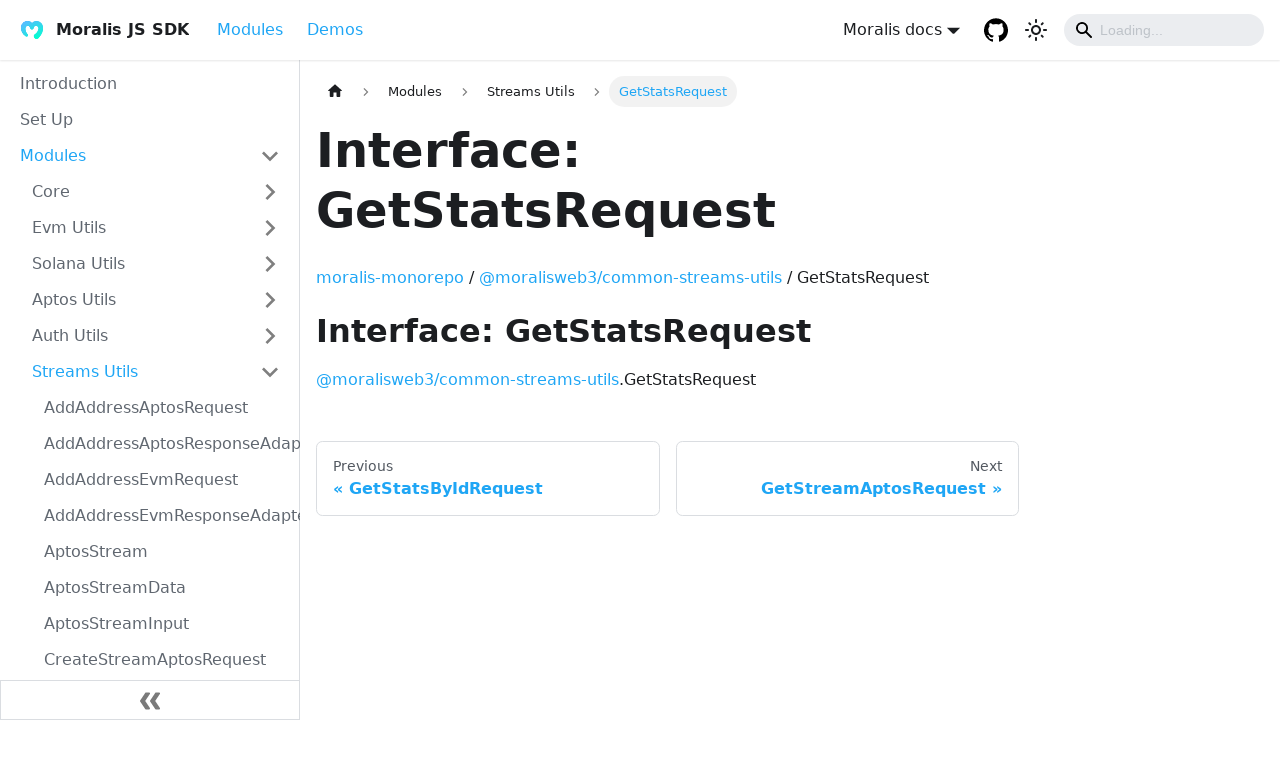

--- FILE ---
content_type: text/html; charset=utf-8
request_url: https://moralisweb3.github.io/Moralis-JS-SDK/moralisweb3/common-streams-utils/getstatsrequest/
body_size: 5098
content:
<!doctype html>
<html lang="en" dir="ltr" class="docs-wrapper docs-doc-page docs-version-current plugin-docs plugin-id-default docs-doc-id-api/moralisweb3/common-streams-utils/getstatsrequest">
<head>
<meta charset="UTF-8">
<meta name="generator" content="Docusaurus v2.2.0">
<title data-rh="true">Interface: GetStatsRequest | Moralis SDK (JavaSDKScript / TypeScript)</title><meta data-rh="true" name="viewport" content="width=device-width,initial-scale=1"><meta data-rh="true" name="twitter:card" content="summary_large_image"><meta data-rh="true" property="og:url" content="https://docs.moralis.io/Moralis-JS-SDK/moralisweb3/common-streams-utils/getstatsrequest"><meta data-rh="true" name="docusaurus_locale" content="en"><meta data-rh="true" name="docsearch:language" content="en"><meta data-rh="true" name="keywords" content="ethereum, binance, avalanche, fantom, solana, nft, dapps, blockchain, crypto, web3, evm, eth, smart-contracts, contracts"><meta data-rh="true" name="docusaurus_version" content="current"><meta data-rh="true" name="docusaurus_tag" content="docs-default-current"><meta data-rh="true" name="docsearch:version" content="current"><meta data-rh="true" name="docsearch:docusaurus_tag" content="docs-default-current"><meta data-rh="true" property="og:title" content="Interface: GetStatsRequest | Moralis SDK (JavaSDKScript / TypeScript)"><meta data-rh="true" name="description" content="moralis-monorepo / @moralisweb3/common-streams-utils / GetStatsRequest"><meta data-rh="true" property="og:description" content="moralis-monorepo / @moralisweb3/common-streams-utils / GetStatsRequest"><link data-rh="true" rel="icon" href="/Moralis-JS-SDK/img/favicon.png"><link data-rh="true" rel="canonical" href="https://docs.moralis.io/Moralis-JS-SDK/moralisweb3/common-streams-utils/getstatsrequest"><link data-rh="true" rel="alternate" href="https://docs.moralis.io/Moralis-JS-SDK/moralisweb3/common-streams-utils/getstatsrequest" hreflang="en"><link data-rh="true" rel="alternate" href="https://docs.moralis.io/Moralis-JS-SDK/moralisweb3/common-streams-utils/getstatsrequest" hreflang="x-default"><link rel="stylesheet" href="/Moralis-JS-SDK/assets/css/styles.add39027.css">
<link rel="preload" href="/Moralis-JS-SDK/assets/js/runtime~main.8beb5cae.js" as="script">
<link rel="preload" href="/Moralis-JS-SDK/assets/js/main.b60b613a.js" as="script">
</head>
<body class="navigation-with-keyboard">
<script>!function(){function t(t){document.documentElement.setAttribute("data-theme",t)}var e=function(){var t=null;try{t=localStorage.getItem("theme")}catch(t){}return t}();t(null!==e?e:"light")}()</script><div id="__docusaurus">
<div role="region" aria-label="Skip to main content"><a class="skipToContent_fXgn" href="#docusaurus_skipToContent_fallback">Skip to main content</a></div><nav class="navbar navbar--fixed-top"><div class="navbar__inner"><div class="navbar__items"><button aria-label="Toggle navigation bar" aria-expanded="false" class="navbar__toggle clean-btn" type="button"><svg width="30" height="30" viewBox="0 0 30 30" aria-hidden="true"><path stroke="currentColor" stroke-linecap="round" stroke-miterlimit="10" stroke-width="2" d="M4 7h22M4 15h22M4 23h22"></path></svg></button><a class="navbar__brand" href="/Moralis-JS-SDK/"><div class="navbar__logo"><img src="/Moralis-JS-SDK/img/moralis-logo.svg" alt="Moralis" class="themedImage_ToTc themedImage--light_HNdA"><img src="/Moralis-JS-SDK/img/moralis-logo.svg" alt="Moralis" class="themedImage_ToTc themedImage--dark_i4oU"></div><b class="navbar__title text--truncate">Moralis JS SDK</b></a><a aria-current="page" class="navbar__item navbar__link navbar__link--active" href="/Moralis-JS-SDK/modules">Modules</a><a aria-current="page" class="navbar__item navbar__link navbar__link--active" href="/Moralis-JS-SDK/demos/express-proxy">Demos</a></div><div class="navbar__items navbar__items--right"><div class="navbar__item dropdown dropdown--hoverable dropdown--right"><a href="#" aria-haspopup="true" aria-expanded="false" role="button" class="navbar__link">Moralis docs</a><ul class="dropdown__menu"><li><a href="https://docs.moralis.io/docs" target="_blank" rel="noopener noreferrer" class="dropdown__link">Tutorials<svg width="12" height="12" aria-hidden="true" viewBox="0 0 24 24" class="iconExternalLink_nPIU"><path fill="currentColor" d="M21 13v10h-21v-19h12v2h-10v15h17v-8h2zm3-12h-10.988l4.035 4-6.977 7.07 2.828 2.828 6.977-7.07 4.125 4.172v-11z"></path></svg></a></li><li><a href="https://docs.moralis.io/reference/introduction" target="_blank" rel="noopener noreferrer" class="dropdown__link">API references<svg width="12" height="12" aria-hidden="true" viewBox="0 0 24 24" class="iconExternalLink_nPIU"><path fill="currentColor" d="M21 13v10h-21v-19h12v2h-10v15h17v-8h2zm3-12h-10.988l4.035 4-6.977 7.07 2.828 2.828 6.977-7.07 4.125 4.172v-11z"></path></svg></a></li><li><a aria-current="page" class="dropdown__link dropdown__link--active" href="/Moralis-JS-SDK/modules">Javascript SDK</a></li><li><a href="https://moralisweb3.github.io/Moralis-Python-SDK/" target="_blank" rel="noopener noreferrer" class="dropdown__link">Python SDK<svg width="12" height="12" aria-hidden="true" viewBox="0 0 24 24" class="iconExternalLink_nPIU"><path fill="currentColor" d="M21 13v10h-21v-19h12v2h-10v15h17v-8h2zm3-12h-10.988l4.035 4-6.977 7.07 2.828 2.828 6.977-7.07 4.125 4.172v-11z"></path></svg></a></li></ul></div><a href="https://github.com/MoralisWeb3/Moralis-JS-SDK" target="_blank" rel="noopener noreferrer" class="navbar__item navbar__link header-github-link" aria-label="GitHub repository"></a><div class="toggle_vylO colorModeToggle_DEke"><button class="clean-btn toggleButton_gllP toggleButtonDisabled_aARS" type="button" disabled="" title="Switch between dark and light mode (currently light mode)" aria-label="Switch between dark and light mode (currently light mode)" aria-live="polite"><svg viewBox="0 0 24 24" width="24" height="24" class="lightToggleIcon_pyhR"><path fill="currentColor" d="M12,9c1.65,0,3,1.35,3,3s-1.35,3-3,3s-3-1.35-3-3S10.35,9,12,9 M12,7c-2.76,0-5,2.24-5,5s2.24,5,5,5s5-2.24,5-5 S14.76,7,12,7L12,7z M2,13l2,0c0.55,0,1-0.45,1-1s-0.45-1-1-1l-2,0c-0.55,0-1,0.45-1,1S1.45,13,2,13z M20,13l2,0c0.55,0,1-0.45,1-1 s-0.45-1-1-1l-2,0c-0.55,0-1,0.45-1,1S19.45,13,20,13z M11,2v2c0,0.55,0.45,1,1,1s1-0.45,1-1V2c0-0.55-0.45-1-1-1S11,1.45,11,2z M11,20v2c0,0.55,0.45,1,1,1s1-0.45,1-1v-2c0-0.55-0.45-1-1-1C11.45,19,11,19.45,11,20z M5.99,4.58c-0.39-0.39-1.03-0.39-1.41,0 c-0.39,0.39-0.39,1.03,0,1.41l1.06,1.06c0.39,0.39,1.03,0.39,1.41,0s0.39-1.03,0-1.41L5.99,4.58z M18.36,16.95 c-0.39-0.39-1.03-0.39-1.41,0c-0.39,0.39-0.39,1.03,0,1.41l1.06,1.06c0.39,0.39,1.03,0.39,1.41,0c0.39-0.39,0.39-1.03,0-1.41 L18.36,16.95z M19.42,5.99c0.39-0.39,0.39-1.03,0-1.41c-0.39-0.39-1.03-0.39-1.41,0l-1.06,1.06c-0.39,0.39-0.39,1.03,0,1.41 s1.03,0.39,1.41,0L19.42,5.99z M7.05,18.36c0.39-0.39,0.39-1.03,0-1.41c-0.39-0.39-1.03-0.39-1.41,0l-1.06,1.06 c-0.39,0.39-0.39,1.03,0,1.41s1.03,0.39,1.41,0L7.05,18.36z"></path></svg><svg viewBox="0 0 24 24" width="24" height="24" class="darkToggleIcon_wfgR"><path fill="currentColor" d="M9.37,5.51C9.19,6.15,9.1,6.82,9.1,7.5c0,4.08,3.32,7.4,7.4,7.4c0.68,0,1.35-0.09,1.99-0.27C17.45,17.19,14.93,19,12,19 c-3.86,0-7-3.14-7-7C5,9.07,6.81,6.55,9.37,5.51z M12,3c-4.97,0-9,4.03-9,9s4.03,9,9,9s9-4.03,9-9c0-0.46-0.04-0.92-0.1-1.36 c-0.98,1.37-2.58,2.26-4.4,2.26c-2.98,0-5.4-2.42-5.4-5.4c0-1.81,0.89-3.42,2.26-4.4C12.92,3.04,12.46,3,12,3L12,3z"></path></svg></button></div><div class="searchBox_ZlJk"><div class="navbar__search"><span aria-label="expand searchbar" role="button" class="search-icon" tabindex="0"></span><input type="search" id="search_input_react" placeholder="Loading..." aria-label="Search" class="navbar__search-input search-bar" disabled=""></div></div></div></div><div role="presentation" class="navbar-sidebar__backdrop"></div></nav><div id="docusaurus_skipToContent_fallback" class="main-wrapper mainWrapper_z2l0 docsWrapper_BCFX"><button aria-label="Scroll back to top" class="clean-btn theme-back-to-top-button backToTopButton_sjWU" type="button"></button><div class="docPage__5DB"><aside class="theme-doc-sidebar-container docSidebarContainer_b6E3"><div class="sidebar_njMd"><nav class="menu thin-scrollbar menu_SIkG"><ul class="theme-doc-sidebar-menu menu__list"><li class="theme-doc-sidebar-item-link theme-doc-sidebar-item-link-level-1 menu__list-item"><a class="menu__link" href="/Moralis-JS-SDK/Introduction">Introduction</a></li><li class="theme-doc-sidebar-item-link theme-doc-sidebar-item-link-level-1 menu__list-item"><a class="menu__link" href="/Moralis-JS-SDK/Installation">Set Up</a></li><li class="theme-doc-sidebar-item-category theme-doc-sidebar-item-category-level-1 menu__list-item"><div class="menu__list-item-collapsible"><a class="menu__link menu__link--sublist menu__link--active" aria-expanded="true" href="/Moralis-JS-SDK/modules">Modules</a><button aria-label="Toggle the collapsible sidebar category &#x27;Modules&#x27;" type="button" class="clean-btn menu__caret"></button></div><ul style="display:block;overflow:visible;height:auto" class="menu__list"><li class="theme-doc-sidebar-item-category theme-doc-sidebar-item-category-level-2 menu__list-item menu__list-item--collapsed"><div class="menu__list-item-collapsible"><a class="menu__link menu__link--sublist" aria-expanded="false" tabindex="0" href="/Moralis-JS-SDK/moralisweb3/common-core/index">Core</a><button aria-label="Toggle the collapsible sidebar category &#x27;Core&#x27;" type="button" class="clean-btn menu__caret"></button></div></li><li class="theme-doc-sidebar-item-category theme-doc-sidebar-item-category-level-2 menu__list-item menu__list-item--collapsed"><div class="menu__list-item-collapsible"><a class="menu__link menu__link--sublist" aria-expanded="false" tabindex="0" href="/Moralis-JS-SDK/moralisweb3/common-evm-utils/index">Evm Utils</a><button aria-label="Toggle the collapsible sidebar category &#x27;Evm Utils&#x27;" type="button" class="clean-btn menu__caret"></button></div></li><li class="theme-doc-sidebar-item-category theme-doc-sidebar-item-category-level-2 menu__list-item menu__list-item--collapsed"><div class="menu__list-item-collapsible"><a class="menu__link menu__link--sublist" aria-expanded="false" tabindex="0" href="/Moralis-JS-SDK/moralisweb3/common-sol-utils/index">Solana Utils</a><button aria-label="Toggle the collapsible sidebar category &#x27;Solana Utils&#x27;" type="button" class="clean-btn menu__caret"></button></div></li><li class="theme-doc-sidebar-item-category theme-doc-sidebar-item-category-level-2 menu__list-item menu__list-item--collapsed"><div class="menu__list-item-collapsible"><a class="menu__link menu__link--sublist" aria-expanded="false" tabindex="0" href="/Moralis-JS-SDK/moralisweb3/common-aptos-utils/index">Aptos Utils</a><button aria-label="Toggle the collapsible sidebar category &#x27;Aptos Utils&#x27;" type="button" class="clean-btn menu__caret"></button></div></li><li class="theme-doc-sidebar-item-category theme-doc-sidebar-item-category-level-2 menu__list-item menu__list-item--collapsed"><div class="menu__list-item-collapsible"><a class="menu__link menu__link--sublist" aria-expanded="false" tabindex="0" href="/Moralis-JS-SDK/moralisweb3/common-auth-utils/index">Auth Utils</a><button aria-label="Toggle the collapsible sidebar category &#x27;Auth Utils&#x27;" type="button" class="clean-btn menu__caret"></button></div></li><li class="theme-doc-sidebar-item-category theme-doc-sidebar-item-category-level-2 menu__list-item"><div class="menu__list-item-collapsible"><a class="menu__link menu__link--sublist menu__link--active" aria-expanded="true" tabindex="0" href="/Moralis-JS-SDK/moralisweb3/common-streams-utils/index">Streams Utils</a><button aria-label="Toggle the collapsible sidebar category &#x27;Streams Utils&#x27;" type="button" class="clean-btn menu__caret"></button></div><ul style="display:block;overflow:visible;height:auto" class="menu__list"><li class="theme-doc-sidebar-item-link theme-doc-sidebar-item-link-level-3 menu__list-item"><a class="menu__link" tabindex="0" href="/Moralis-JS-SDK/moralisweb3/common-streams-utils/addaddressaptosrequest">AddAddressAptosRequest</a></li><li class="theme-doc-sidebar-item-link theme-doc-sidebar-item-link-level-3 menu__list-item"><a class="menu__link" tabindex="0" href="/Moralis-JS-SDK/moralisweb3/common-streams-utils/addaddressaptosresponseadapter">AddAddressAptosResponseAdapter</a></li><li class="theme-doc-sidebar-item-link theme-doc-sidebar-item-link-level-3 menu__list-item"><a class="menu__link" tabindex="0" href="/Moralis-JS-SDK/moralisweb3/common-streams-utils/addaddressevmrequest">AddAddressEvmRequest</a></li><li class="theme-doc-sidebar-item-link theme-doc-sidebar-item-link-level-3 menu__list-item"><a class="menu__link" tabindex="0" href="/Moralis-JS-SDK/moralisweb3/common-streams-utils/addaddressevmresponseadapter">AddAddressEvmResponseAdapter</a></li><li class="theme-doc-sidebar-item-link theme-doc-sidebar-item-link-level-3 menu__list-item"><a class="menu__link" tabindex="0" href="/Moralis-JS-SDK/moralisweb3/common-streams-utils/aptosstream">AptosStream</a></li><li class="theme-doc-sidebar-item-link theme-doc-sidebar-item-link-level-3 menu__list-item"><a class="menu__link" tabindex="0" href="/Moralis-JS-SDK/moralisweb3/common-streams-utils/aptosstreamdata">AptosStreamData</a></li><li class="theme-doc-sidebar-item-link theme-doc-sidebar-item-link-level-3 menu__list-item"><a class="menu__link" tabindex="0" href="/Moralis-JS-SDK/moralisweb3/common-streams-utils/aptosstreaminput">AptosStreamInput</a></li><li class="theme-doc-sidebar-item-link theme-doc-sidebar-item-link-level-3 menu__list-item"><a class="menu__link" tabindex="0" href="/Moralis-JS-SDK/moralisweb3/common-streams-utils/createstreamaptosrequest">CreateStreamAptosRequest</a></li><li class="theme-doc-sidebar-item-link theme-doc-sidebar-item-link-level-3 menu__list-item"><a class="menu__link" tabindex="0" href="/Moralis-JS-SDK/moralisweb3/common-streams-utils/createstreamaptosresponseadapter">CreateStreamAptosResponseAdapter</a></li><li class="theme-doc-sidebar-item-link theme-doc-sidebar-item-link-level-3 menu__list-item"><a class="menu__link" tabindex="0" href="/Moralis-JS-SDK/moralisweb3/common-streams-utils/createstreamevmrequest">CreateStreamEvmRequest</a></li><li class="theme-doc-sidebar-item-link theme-doc-sidebar-item-link-level-3 menu__list-item"><a class="menu__link" tabindex="0" href="/Moralis-JS-SDK/moralisweb3/common-streams-utils/createstreamevmresponseadapter">CreateStreamEvmResponseAdapter</a></li><li class="theme-doc-sidebar-item-link theme-doc-sidebar-item-link-level-3 menu__list-item"><a class="menu__link" tabindex="0" href="/Moralis-JS-SDK/moralisweb3/common-streams-utils/deleteaddressaptosrequest">DeleteAddressAptosRequest</a></li><li class="theme-doc-sidebar-item-link theme-doc-sidebar-item-link-level-3 menu__list-item"><a class="menu__link" tabindex="0" href="/Moralis-JS-SDK/moralisweb3/common-streams-utils/deleteaddressaptosresponseadapter">DeleteAddressAptosResponseAdapter</a></li><li class="theme-doc-sidebar-item-link theme-doc-sidebar-item-link-level-3 menu__list-item"><a class="menu__link" tabindex="0" href="/Moralis-JS-SDK/moralisweb3/common-streams-utils/deleteaddressevmrequest">DeleteAddressEvmRequest</a></li><li class="theme-doc-sidebar-item-link theme-doc-sidebar-item-link-level-3 menu__list-item"><a class="menu__link" tabindex="0" href="/Moralis-JS-SDK/moralisweb3/common-streams-utils/deleteaddressevmresponseadapter">DeleteAddressEvmResponseAdapter</a></li><li class="theme-doc-sidebar-item-link theme-doc-sidebar-item-link-level-3 menu__list-item"><a class="menu__link" tabindex="0" href="/Moralis-JS-SDK/moralisweb3/common-streams-utils/deletestreamaptosrequest">DeleteStreamAptosRequest</a></li><li class="theme-doc-sidebar-item-link theme-doc-sidebar-item-link-level-3 menu__list-item"><a class="menu__link" tabindex="0" href="/Moralis-JS-SDK/moralisweb3/common-streams-utils/deletestreamaptosresponseadapter">DeleteStreamAptosResponseAdapter</a></li><li class="theme-doc-sidebar-item-link theme-doc-sidebar-item-link-level-3 menu__list-item"><a class="menu__link" tabindex="0" href="/Moralis-JS-SDK/moralisweb3/common-streams-utils/deletestreamevmrequest">DeleteStreamEvmRequest</a></li><li class="theme-doc-sidebar-item-link theme-doc-sidebar-item-link-level-3 menu__list-item"><a class="menu__link" tabindex="0" href="/Moralis-JS-SDK/moralisweb3/common-streams-utils/deletestreamevmresponseadapter">DeleteStreamEvmResponseAdapter</a></li><li class="theme-doc-sidebar-item-link theme-doc-sidebar-item-link-level-3 menu__list-item"><a class="menu__link" tabindex="0" href="/Moralis-JS-SDK/moralisweb3/common-streams-utils/evmstream">EvmStream</a></li><li class="theme-doc-sidebar-item-link theme-doc-sidebar-item-link-level-3 menu__list-item"><a class="menu__link" tabindex="0" href="/Moralis-JS-SDK/moralisweb3/common-streams-utils/evmstreamdata">EvmStreamData</a></li><li class="theme-doc-sidebar-item-link theme-doc-sidebar-item-link-level-3 menu__list-item"><a class="menu__link" tabindex="0" href="/Moralis-JS-SDK/moralisweb3/common-streams-utils/evmstreaminput">EvmStreamInput</a></li><li class="theme-doc-sidebar-item-link theme-doc-sidebar-item-link-level-3 menu__list-item"><a class="menu__link" tabindex="0" href="/Moralis-JS-SDK/moralisweb3/common-streams-utils/evmstreamresult">EvmStreamResult</a></li><li class="theme-doc-sidebar-item-link theme-doc-sidebar-item-link-level-3 menu__list-item"><a class="menu__link" tabindex="0" href="/Moralis-JS-SDK/moralisweb3/common-streams-utils/evmstreamresultdata">EvmStreamResultData</a></li><li class="theme-doc-sidebar-item-link theme-doc-sidebar-item-link-level-3 menu__list-item"><a class="menu__link" tabindex="0" href="/Moralis-JS-SDK/moralisweb3/common-streams-utils/getaddressesaptosrequest">GetAddressesAptosRequest</a></li><li class="theme-doc-sidebar-item-link theme-doc-sidebar-item-link-level-3 menu__list-item"><a class="menu__link" tabindex="0" href="/Moralis-JS-SDK/moralisweb3/common-streams-utils/getaddressesaptosresponseadapter">GetAddressesAptosResponseAdapter</a></li><li class="theme-doc-sidebar-item-link theme-doc-sidebar-item-link-level-3 menu__list-item"><a class="menu__link" tabindex="0" href="/Moralis-JS-SDK/moralisweb3/common-streams-utils/getaddressesevmrequest">GetAddressesEvmRequest</a></li><li class="theme-doc-sidebar-item-link theme-doc-sidebar-item-link-level-3 menu__list-item"><a class="menu__link" tabindex="0" href="/Moralis-JS-SDK/moralisweb3/common-streams-utils/getaddressesevmresponseadapter">GetAddressesEvmResponseAdapter</a></li><li class="theme-doc-sidebar-item-link theme-doc-sidebar-item-link-level-3 menu__list-item"><a class="menu__link" tabindex="0" href="/Moralis-JS-SDK/moralisweb3/common-streams-utils/gethistoryrequest">GetHistoryRequest</a></li><li class="theme-doc-sidebar-item-link theme-doc-sidebar-item-link-level-3 menu__list-item"><a class="menu__link" tabindex="0" href="/Moralis-JS-SDK/moralisweb3/common-streams-utils/getlogsrequest">GetLogsRequest</a></li><li class="theme-doc-sidebar-item-link theme-doc-sidebar-item-link-level-3 menu__list-item"><a class="menu__link" tabindex="0" href="/Moralis-JS-SDK/moralisweb3/common-streams-utils/getsettingsrequest">GetSettingsRequest</a></li><li class="theme-doc-sidebar-item-link theme-doc-sidebar-item-link-level-3 menu__list-item"><a class="menu__link" tabindex="0" href="/Moralis-JS-SDK/moralisweb3/common-streams-utils/getstatsbyidrequest">GetStatsByIdRequest</a></li><li class="theme-doc-sidebar-item-link theme-doc-sidebar-item-link-level-3 menu__list-item"><a class="menu__link menu__link--active" aria-current="page" tabindex="0" href="/Moralis-JS-SDK/moralisweb3/common-streams-utils/getstatsrequest">GetStatsRequest</a></li><li class="theme-doc-sidebar-item-link theme-doc-sidebar-item-link-level-3 menu__list-item"><a class="menu__link" tabindex="0" href="/Moralis-JS-SDK/moralisweb3/common-streams-utils/getstreamaptosrequest">GetStreamAptosRequest</a></li><li class="theme-doc-sidebar-item-link theme-doc-sidebar-item-link-level-3 menu__list-item"><a class="menu__link" tabindex="0" href="/Moralis-JS-SDK/moralisweb3/common-streams-utils/getstreamaptosresponseadapter">GetStreamAptosResponseAdapter</a></li><li class="theme-doc-sidebar-item-link theme-doc-sidebar-item-link-level-3 menu__list-item"><a class="menu__link" tabindex="0" href="/Moralis-JS-SDK/moralisweb3/common-streams-utils/getstreamevmrequest">GetStreamEvmRequest</a></li><li class="theme-doc-sidebar-item-link theme-doc-sidebar-item-link-level-3 menu__list-item"><a class="menu__link" tabindex="0" href="/Moralis-JS-SDK/moralisweb3/common-streams-utils/getstreamevmresponseadapter">GetStreamEvmResponseAdapter</a></li><li class="theme-doc-sidebar-item-link theme-doc-sidebar-item-link-level-3 menu__list-item"><a class="menu__link" tabindex="0" href="/Moralis-JS-SDK/moralisweb3/common-streams-utils/getstreamsaptosrequest">GetStreamsAptosRequest</a></li><li class="theme-doc-sidebar-item-link theme-doc-sidebar-item-link-level-3 menu__list-item"><a class="menu__link" tabindex="0" href="/Moralis-JS-SDK/moralisweb3/common-streams-utils/getstreamsaptosresponseadapter">GetStreamsAptosResponseAdapter</a></li><li class="theme-doc-sidebar-item-link theme-doc-sidebar-item-link-level-3 menu__list-item"><a class="menu__link" tabindex="0" href="/Moralis-JS-SDK/moralisweb3/common-streams-utils/getstreamsevmrequest">GetStreamsEvmRequest</a></li><li class="theme-doc-sidebar-item-link theme-doc-sidebar-item-link-level-3 menu__list-item"><a class="menu__link" tabindex="0" href="/Moralis-JS-SDK/moralisweb3/common-streams-utils/getstreamsevmresponseadapter">GetStreamsEvmResponseAdapter</a></li><li class="theme-doc-sidebar-item-link theme-doc-sidebar-item-link-level-3 menu__list-item"><a class="menu__link" tabindex="0" href="/Moralis-JS-SDK/moralisweb3/common-streams-utils/index">@moralisweb3/common-streams-utils</a></li><li class="theme-doc-sidebar-item-link theme-doc-sidebar-item-link-level-3 menu__list-item"><a class="menu__link" tabindex="0" href="/Moralis-JS-SDK/moralisweb3/common-streams-utils/replayhistoryrequest">ReplayHistoryRequest</a></li><li class="theme-doc-sidebar-item-link theme-doc-sidebar-item-link-level-3 menu__list-item"><a class="menu__link" tabindex="0" href="/Moralis-JS-SDK/moralisweb3/common-streams-utils/setsettingsrequest">SetSettingsRequest</a></li><li class="theme-doc-sidebar-item-link theme-doc-sidebar-item-link-level-3 menu__list-item"><a class="menu__link" tabindex="0" href="/Moralis-JS-SDK/moralisweb3/common-streams-utils/streamerc1155approval">StreamErc1155Approval</a></li><li class="theme-doc-sidebar-item-link theme-doc-sidebar-item-link-level-3 menu__list-item"><a class="menu__link" tabindex="0" href="/Moralis-JS-SDK/moralisweb3/common-streams-utils/streamerc1155approvaldata">StreamErc1155ApprovalData</a></li><li class="theme-doc-sidebar-item-link theme-doc-sidebar-item-link-level-3 menu__list-item"><a class="menu__link" tabindex="0" href="/Moralis-JS-SDK/moralisweb3/common-streams-utils/streamerc1155approvalinput">StreamErc1155ApprovalInput</a></li><li class="theme-doc-sidebar-item-link theme-doc-sidebar-item-link-level-3 menu__list-item"><a class="menu__link" tabindex="0" href="/Moralis-JS-SDK/moralisweb3/common-streams-utils/streamerc20approval">StreamErc20Approval</a></li><li class="theme-doc-sidebar-item-link theme-doc-sidebar-item-link-level-3 menu__list-item"><a class="menu__link" tabindex="0" href="/Moralis-JS-SDK/moralisweb3/common-streams-utils/streamerc20approvaldata">StreamErc20ApprovalData</a></li><li class="theme-doc-sidebar-item-link theme-doc-sidebar-item-link-level-3 menu__list-item"><a class="menu__link" tabindex="0" href="/Moralis-JS-SDK/moralisweb3/common-streams-utils/streamerc20approvalinput">StreamErc20ApprovalInput</a></li><li class="theme-doc-sidebar-item-link theme-doc-sidebar-item-link-level-3 menu__list-item"><a class="menu__link" tabindex="0" href="/Moralis-JS-SDK/moralisweb3/common-streams-utils/streamerc20transfer">StreamErc20Transfer</a></li><li class="theme-doc-sidebar-item-link theme-doc-sidebar-item-link-level-3 menu__list-item"><a class="menu__link" tabindex="0" href="/Moralis-JS-SDK/moralisweb3/common-streams-utils/streamerc20transferdata">StreamErc20TransferData</a></li><li class="theme-doc-sidebar-item-link theme-doc-sidebar-item-link-level-3 menu__list-item"><a class="menu__link" tabindex="0" href="/Moralis-JS-SDK/moralisweb3/common-streams-utils/streamerc20transferinput">StreamErc20TransferInput</a></li><li class="theme-doc-sidebar-item-link theme-doc-sidebar-item-link-level-3 menu__list-item"><a class="menu__link" tabindex="0" href="/Moralis-JS-SDK/moralisweb3/common-streams-utils/streamerc721approval">StreamErc721Approval</a></li><li class="theme-doc-sidebar-item-link theme-doc-sidebar-item-link-level-3 menu__list-item"><a class="menu__link" tabindex="0" href="/Moralis-JS-SDK/moralisweb3/common-streams-utils/streamerc721approvaldata">StreamErc721ApprovalData</a></li><li class="theme-doc-sidebar-item-link theme-doc-sidebar-item-link-level-3 menu__list-item"><a class="menu__link" tabindex="0" href="/Moralis-JS-SDK/moralisweb3/common-streams-utils/streamerc721approvalinput">StreamErc721ApprovalInput</a></li><li class="theme-doc-sidebar-item-link theme-doc-sidebar-item-link-level-3 menu__list-item"><a class="menu__link" tabindex="0" href="/Moralis-JS-SDK/moralisweb3/common-streams-utils/streamevminternaltransaction">StreamEvmInternalTransaction</a></li><li class="theme-doc-sidebar-item-link theme-doc-sidebar-item-link-level-3 menu__list-item"><a class="menu__link" tabindex="0" href="/Moralis-JS-SDK/moralisweb3/common-streams-utils/streamevminternaltransactiondata">StreamEvmInternalTransactionData</a></li><li class="theme-doc-sidebar-item-link theme-doc-sidebar-item-link-level-3 menu__list-item"><a class="menu__link" tabindex="0" href="/Moralis-JS-SDK/moralisweb3/common-streams-utils/streamevminternaltransactioninput">StreamEvmInternalTransactionInput</a></li><li class="theme-doc-sidebar-item-link theme-doc-sidebar-item-link-level-3 menu__list-item"><a class="menu__link" tabindex="0" href="/Moralis-JS-SDK/moralisweb3/common-streams-utils/streamevmnfttokenapproval">StreamEvmNftTokenApproval</a></li><li class="theme-doc-sidebar-item-link theme-doc-sidebar-item-link-level-3 menu__list-item"><a class="menu__link" tabindex="0" href="/Moralis-JS-SDK/moralisweb3/common-streams-utils/streamevmnfttransfer">StreamEvmNftTransfer</a></li><li class="theme-doc-sidebar-item-link theme-doc-sidebar-item-link-level-3 menu__list-item"><a class="menu__link" tabindex="0" href="/Moralis-JS-SDK/moralisweb3/common-streams-utils/streamevmnfttransferdata">StreamEvmNftTransferData</a></li><li class="theme-doc-sidebar-item-link theme-doc-sidebar-item-link-level-3 menu__list-item"><a class="menu__link" tabindex="0" href="/Moralis-JS-SDK/moralisweb3/common-streams-utils/streamevmnfttransferinput">StreamEvmNftTransferInput</a></li><li class="theme-doc-sidebar-item-link theme-doc-sidebar-item-link-level-3 menu__list-item"><a class="menu__link" tabindex="0" href="/Moralis-JS-SDK/moralisweb3/common-streams-utils/streamevmtransaction">StreamEvmTransaction</a></li><li class="theme-doc-sidebar-item-link theme-doc-sidebar-item-link-level-3 menu__list-item"><a class="menu__link" tabindex="0" href="/Moralis-JS-SDK/moralisweb3/common-streams-utils/streamevmtransactiondata">StreamEvmTransactionData</a></li><li class="theme-doc-sidebar-item-link theme-doc-sidebar-item-link-level-3 menu__list-item"><a class="menu__link" tabindex="0" href="/Moralis-JS-SDK/moralisweb3/common-streams-utils/streamevmtransactioninput">StreamEvmTransactionInput</a></li><li class="theme-doc-sidebar-item-link theme-doc-sidebar-item-link-level-3 menu__list-item"><a class="menu__link" tabindex="0" href="/Moralis-JS-SDK/moralisweb3/common-streams-utils/streamevmtransactionlog">StreamEvmTransactionLog</a></li><li class="theme-doc-sidebar-item-link theme-doc-sidebar-item-link-level-3 menu__list-item"><a class="menu__link" tabindex="0" href="/Moralis-JS-SDK/moralisweb3/common-streams-utils/streamevmtransactionlogdata">StreamEvmTransactionLogData</a></li><li class="theme-doc-sidebar-item-link theme-doc-sidebar-item-link-level-3 menu__list-item"><a class="menu__link" tabindex="0" href="/Moralis-JS-SDK/moralisweb3/common-streams-utils/streamevmtransactionloginput">StreamEvmTransactionLogInput</a></li><li class="theme-doc-sidebar-item-link theme-doc-sidebar-item-link-level-3 menu__list-item"><a class="menu__link" tabindex="0" href="/Moralis-JS-SDK/moralisweb3/common-streams-utils/streamtrigger">StreamTrigger</a></li><li class="theme-doc-sidebar-item-link theme-doc-sidebar-item-link-level-3 menu__list-item"><a class="menu__link" tabindex="0" href="/Moralis-JS-SDK/moralisweb3/common-streams-utils/streamtriggerdata">StreamTriggerData</a></li><li class="theme-doc-sidebar-item-link theme-doc-sidebar-item-link-level-3 menu__list-item"><a class="menu__link" tabindex="0" href="/Moralis-JS-SDK/moralisweb3/common-streams-utils/streamtriggerinput">StreamTriggerInput</a></li><li class="theme-doc-sidebar-item-link theme-doc-sidebar-item-link-level-3 menu__list-item"><a class="menu__link" tabindex="0" href="/Moralis-JS-SDK/moralisweb3/common-streams-utils/streamtriggeroutput">StreamTriggerOutput</a></li><li class="theme-doc-sidebar-item-link theme-doc-sidebar-item-link-level-3 menu__list-item"><a class="menu__link" tabindex="0" href="/Moralis-JS-SDK/moralisweb3/common-streams-utils/streamtriggeroutputdata">StreamTriggerOutputData</a></li><li class="theme-doc-sidebar-item-link theme-doc-sidebar-item-link-level-3 menu__list-item"><a class="menu__link" tabindex="0" href="/Moralis-JS-SDK/moralisweb3/common-streams-utils/streamtriggeroutputinput">StreamTriggerOutputInput</a></li><li class="theme-doc-sidebar-item-link theme-doc-sidebar-item-link-level-3 menu__list-item"><a class="menu__link" tabindex="0" href="/Moralis-JS-SDK/moralisweb3/common-streams-utils/updatestreamaptosrequest">UpdateStreamAptosRequest</a></li><li class="theme-doc-sidebar-item-link theme-doc-sidebar-item-link-level-3 menu__list-item"><a class="menu__link" tabindex="0" href="/Moralis-JS-SDK/moralisweb3/common-streams-utils/updatestreamaptosresponseadapter">UpdateStreamAptosResponseAdapter</a></li><li class="theme-doc-sidebar-item-link theme-doc-sidebar-item-link-level-3 menu__list-item"><a class="menu__link" tabindex="0" href="/Moralis-JS-SDK/moralisweb3/common-streams-utils/updatestreamevmrequest">UpdateStreamEvmRequest</a></li><li class="theme-doc-sidebar-item-link theme-doc-sidebar-item-link-level-3 menu__list-item"><a class="menu__link" tabindex="0" href="/Moralis-JS-SDK/moralisweb3/common-streams-utils/updatestreamevmresponseadapter">UpdateStreamEvmResponseAdapter</a></li><li class="theme-doc-sidebar-item-link theme-doc-sidebar-item-link-level-3 menu__list-item"><a class="menu__link" tabindex="0" href="/Moralis-JS-SDK/moralisweb3/common-streams-utils/updatestreamstatusaptosrequest">UpdateStreamStatusAptosRequest</a></li><li class="theme-doc-sidebar-item-link theme-doc-sidebar-item-link-level-3 menu__list-item"><a class="menu__link" tabindex="0" href="/Moralis-JS-SDK/moralisweb3/common-streams-utils/updatestreamstatusaptosresponseadapter">UpdateStreamStatusAptosResponseAdapter</a></li><li class="theme-doc-sidebar-item-link theme-doc-sidebar-item-link-level-3 menu__list-item"><a class="menu__link" tabindex="0" href="/Moralis-JS-SDK/moralisweb3/common-streams-utils/updatestreamstatusevmrequest">UpdateStreamStatusEvmRequest</a></li><li class="theme-doc-sidebar-item-link theme-doc-sidebar-item-link-level-3 menu__list-item"><a class="menu__link" tabindex="0" href="/Moralis-JS-SDK/moralisweb3/common-streams-utils/updatestreamstatusevmresponseadapter">UpdateStreamStatusEvmResponseAdapter</a></li></ul></li></ul></li><li class="theme-doc-sidebar-item-category theme-doc-sidebar-item-category-level-1 menu__list-item menu__list-item--collapsed"><div class="menu__list-item-collapsible"><a class="menu__link menu__link--sublist menu__link--sublist-caret" aria-expanded="false" href="/Moralis-JS-SDK/demos/cli-cjs">Demos</a></div></li><li class="theme-doc-sidebar-item-link theme-doc-sidebar-item-link-level-1 menu__list-item"><a href="https://github.com/MoralisWeb3/Moralis-JS-SDK" target="_blank" rel="noopener noreferrer" class="menu__link menuExternalLink_NmtK">GitHub<svg width="13.5" height="13.5" aria-hidden="true" viewBox="0 0 24 24" class="iconExternalLink_nPIU"><path fill="currentColor" d="M21 13v10h-21v-19h12v2h-10v15h17v-8h2zm3-12h-10.988l4.035 4-6.977 7.07 2.828 2.828 6.977-7.07 4.125 4.172v-11z"></path></svg></a></li></ul></nav><button type="button" title="Collapse sidebar" aria-label="Collapse sidebar" class="button button--secondary button--outline collapseSidebarButton_PEFL"><svg width="20" height="20" aria-hidden="true" class="collapseSidebarButtonIcon_kv0_"><g fill="#7a7a7a"><path d="M9.992 10.023c0 .2-.062.399-.172.547l-4.996 7.492a.982.982 0 01-.828.454H1c-.55 0-1-.453-1-1 0-.2.059-.403.168-.551l4.629-6.942L.168 3.078A.939.939 0 010 2.528c0-.548.45-.997 1-.997h2.996c.352 0 .649.18.828.45L9.82 9.472c.11.148.172.347.172.55zm0 0"></path><path d="M19.98 10.023c0 .2-.058.399-.168.547l-4.996 7.492a.987.987 0 01-.828.454h-3c-.547 0-.996-.453-.996-1 0-.2.059-.403.168-.551l4.625-6.942-4.625-6.945a.939.939 0 01-.168-.55 1 1 0 01.996-.997h3c.348 0 .649.18.828.45l4.996 7.492c.11.148.168.347.168.55zm0 0"></path></g></svg></button></div></aside><main class="docMainContainer_gTbr"><div class="container padding-top--md padding-bottom--lg"><div class="row"><div class="col docItemCol_VOVn"><div class="docItemContainer_Djhp"><article><nav class="theme-doc-breadcrumbs breadcrumbsContainer_Z_bl" aria-label="Breadcrumbs"><ul class="breadcrumbs" itemscope="" itemtype="https://schema.org/BreadcrumbList"><li class="breadcrumbs__item"><a aria-label="Home page" class="breadcrumbs__link" href="/Moralis-JS-SDK/"><svg viewBox="0 0 24 24" class="breadcrumbHomeIcon_OVgt"><path d="M10 19v-5h4v5c0 .55.45 1 1 1h3c.55 0 1-.45 1-1v-7h1.7c.46 0 .68-.57.33-.87L12.67 3.6c-.38-.34-.96-.34-1.34 0l-8.36 7.53c-.34.3-.13.87.33.87H5v7c0 .55.45 1 1 1h3c.55 0 1-.45 1-1z" fill="currentColor"></path></svg></a></li><li itemscope="" itemprop="itemListElement" itemtype="https://schema.org/ListItem" class="breadcrumbs__item"><a class="breadcrumbs__link" itemprop="item" href="/Moralis-JS-SDK/modules"><span itemprop="name">Modules</span></a><meta itemprop="position" content="1"></li><li itemscope="" itemprop="itemListElement" itemtype="https://schema.org/ListItem" class="breadcrumbs__item"><a class="breadcrumbs__link" itemprop="item" href="/Moralis-JS-SDK/moralisweb3/common-streams-utils/index"><span itemprop="name">Streams Utils</span></a><meta itemprop="position" content="2"></li><li itemscope="" itemprop="itemListElement" itemtype="https://schema.org/ListItem" class="breadcrumbs__item breadcrumbs__item--active"><span class="breadcrumbs__link" itemprop="name">GetStatsRequest</span><meta itemprop="position" content="3"></li></ul></nav><div class="theme-doc-markdown markdown"><header><h1>Interface: GetStatsRequest</h1></header><p><a href="/Moralis-JS-SDK/modules">moralis-monorepo</a> / <a href="/Moralis-JS-SDK/moralisweb3/common-streams-utils/index">@moralisweb3/common-streams-utils</a> / GetStatsRequest</p><h1>Interface: GetStatsRequest</h1><p><a href="/Moralis-JS-SDK/moralisweb3/common-streams-utils/index">@moralisweb3/common-streams-utils</a>.GetStatsRequest</p></div></article><nav class="pagination-nav docusaurus-mt-lg" aria-label="Docs pages navigation"><a class="pagination-nav__link pagination-nav__link--prev" href="/Moralis-JS-SDK/moralisweb3/common-streams-utils/getstatsbyidrequest"><div class="pagination-nav__sublabel">Previous</div><div class="pagination-nav__label">GetStatsByIdRequest</div></a><a class="pagination-nav__link pagination-nav__link--next" href="/Moralis-JS-SDK/moralisweb3/common-streams-utils/getstreamaptosrequest"><div class="pagination-nav__sublabel">Next</div><div class="pagination-nav__label">GetStreamAptosRequest</div></a></nav></div></div></div></div></main></div></div><footer class="footer footer--dark"><div class="container container-fluid"><div class="row footer__links"><div class="col footer__col"><div class="footer__title">Support</div><ul class="footer__items clean-list"><li class="footer__item"><a href="https://forum.moralis.io/" target="_blank" rel="noopener noreferrer" class="footer__link-item">Join Forum<svg width="13.5" height="13.5" aria-hidden="true" viewBox="0 0 24 24" class="iconExternalLink_nPIU"><path fill="currentColor" d="M21 13v10h-21v-19h12v2h-10v15h17v-8h2zm3-12h-10.988l4.035 4-6.977 7.07 2.828 2.828 6.977-7.07 4.125 4.172v-11z"></path></svg></a></li><li class="footer__item"><a href="https://moralis.io/joindiscord/" target="_blank" rel="noopener noreferrer" class="footer__link-item">Join Discord<svg width="13.5" height="13.5" aria-hidden="true" viewBox="0 0 24 24" class="iconExternalLink_nPIU"><path fill="currentColor" d="M21 13v10h-21v-19h12v2h-10v15h17v-8h2zm3-12h-10.988l4.035 4-6.977 7.07 2.828 2.828 6.977-7.07 4.125 4.172v-11z"></path></svg></a></li><li class="footer__item"><a href="https://moralis.io/support" target="_blank" rel="noopener noreferrer" class="footer__link-item">Contact 24/7 Support<svg width="13.5" height="13.5" aria-hidden="true" viewBox="0 0 24 24" class="iconExternalLink_nPIU"><path fill="currentColor" d="M21 13v10h-21v-19h12v2h-10v15h17v-8h2zm3-12h-10.988l4.035 4-6.977 7.07 2.828 2.828 6.977-7.07 4.125 4.172v-11z"></path></svg></a></li></ul></div><div class="col footer__col"><div class="footer__title">Social</div><ul class="footer__items clean-list"><li class="footer__item"><a href="https://www.youtube.com/channel/UCgWS9Q3P5AxCWyQLT2kQhBw" target="_blank" rel="noopener noreferrer" class="footer__link-item">Youtube<svg width="13.5" height="13.5" aria-hidden="true" viewBox="0 0 24 24" class="iconExternalLink_nPIU"><path fill="currentColor" d="M21 13v10h-21v-19h12v2h-10v15h17v-8h2zm3-12h-10.988l4.035 4-6.977 7.07 2.828 2.828 6.977-7.07 4.125 4.172v-11z"></path></svg></a></li><li class="footer__item"><a href="https://twitter.com/MoralisWeb3" target="_blank" rel="noopener noreferrer" class="footer__link-item">Twitter<svg width="13.5" height="13.5" aria-hidden="true" viewBox="0 0 24 24" class="iconExternalLink_nPIU"><path fill="currentColor" d="M21 13v10h-21v-19h12v2h-10v15h17v-8h2zm3-12h-10.988l4.035 4-6.977 7.07 2.828 2.828 6.977-7.07 4.125 4.172v-11z"></path></svg></a></li><li class="footer__item"><a href="https://www.linkedin.com/company/moralisweb3/" target="_blank" rel="noopener noreferrer" class="footer__link-item">LinkedIn<svg width="13.5" height="13.5" aria-hidden="true" viewBox="0 0 24 24" class="iconExternalLink_nPIU"><path fill="currentColor" d="M21 13v10h-21v-19h12v2h-10v15h17v-8h2zm3-12h-10.988l4.035 4-6.977 7.07 2.828 2.828 6.977-7.07 4.125 4.172v-11z"></path></svg></a></li></ul></div><div class="col footer__col"><div class="footer__title">More</div><ul class="footer__items clean-list"><li class="footer__item"><a href="https://moralis.io/" target="_blank" rel="noopener noreferrer" class="footer__link-item">Moralis<svg width="13.5" height="13.5" aria-hidden="true" viewBox="0 0 24 24" class="iconExternalLink_nPIU"><path fill="currentColor" d="M21 13v10h-21v-19h12v2h-10v15h17v-8h2zm3-12h-10.988l4.035 4-6.977 7.07 2.828 2.828 6.977-7.07 4.125 4.172v-11z"></path></svg></a></li><li class="footer__item"><a href="https://moralis.io/blog/" target="_blank" rel="noopener noreferrer" class="footer__link-item">Blog<svg width="13.5" height="13.5" aria-hidden="true" viewBox="0 0 24 24" class="iconExternalLink_nPIU"><path fill="currentColor" d="M21 13v10h-21v-19h12v2h-10v15h17v-8h2zm3-12h-10.988l4.035 4-6.977 7.07 2.828 2.828 6.977-7.07 4.125 4.172v-11z"></path></svg></a></li><li class="footer__item"><a href="https://github.com/MoralisWeb3/Moralis-JS-SDK" target="_blank" rel="noopener noreferrer" class="footer__link-item">GitHub<svg width="13.5" height="13.5" aria-hidden="true" viewBox="0 0 24 24" class="iconExternalLink_nPIU"><path fill="currentColor" d="M21 13v10h-21v-19h12v2h-10v15h17v-8h2zm3-12h-10.988l4.035 4-6.977 7.07 2.828 2.828 6.977-7.07 4.125 4.172v-11z"></path></svg></a></li><li class="footer__item"><a href="https://stackoverflow.com/questions/tagged/moralis" target="_blank" rel="noopener noreferrer" class="footer__link-item">Stack Overflow<svg width="13.5" height="13.5" aria-hidden="true" viewBox="0 0 24 24" class="iconExternalLink_nPIU"><path fill="currentColor" d="M21 13v10h-21v-19h12v2h-10v15h17v-8h2zm3-12h-10.988l4.035 4-6.977 7.07 2.828 2.828 6.977-7.07 4.125 4.172v-11z"></path></svg></a></li></ul></div></div><div class="footer__bottom text--center"><div class="footer__copyright">© Moralis Copyright 2024. All rights reserved</div></div></div></footer></div>
<script src="/Moralis-JS-SDK/assets/js/runtime~main.8beb5cae.js"></script>
<script src="/Moralis-JS-SDK/assets/js/main.b60b613a.js"></script>
</body>
</html>

--- FILE ---
content_type: application/javascript; charset=utf-8
request_url: https://moralisweb3.github.io/Moralis-JS-SDK/assets/js/ffcb6e04.07ac5fc8.js
body_size: -306
content:
"use strict";(self.webpackChunkdocs=self.webpackChunkdocs||[]).push([[1953],{83769:s=>{s.exports=JSON.parse('{"name":"docusaurus-plugin-content-docs","id":"default"}')}}]);

--- FILE ---
content_type: application/javascript; charset=utf-8
request_url: https://moralisweb3.github.io/Moralis-JS-SDK/assets/js/e0bc145a.4a8bfb99.js
body_size: 1007
content:
"use strict";(self.webpackChunkdocs=self.webpackChunkdocs||[]).push([[62689],{3905:(e,t,r)=>{r.d(t,{Zo:()=>u,kt:()=>f});var s=r(67294);function a(e,t,r){return t in e?Object.defineProperty(e,t,{value:r,enumerable:!0,configurable:!0,writable:!0}):e[t]=r,e}function n(e,t){var r=Object.keys(e);if(Object.getOwnPropertySymbols){var s=Object.getOwnPropertySymbols(e);t&&(s=s.filter((function(t){return Object.getOwnPropertyDescriptor(e,t).enumerable}))),r.push.apply(r,s)}return r}function o(e){for(var t=1;t<arguments.length;t++){var r=null!=arguments[t]?arguments[t]:{};t%2?n(Object(r),!0).forEach((function(t){a(e,t,r[t])})):Object.getOwnPropertyDescriptors?Object.defineProperties(e,Object.getOwnPropertyDescriptors(r)):n(Object(r)).forEach((function(t){Object.defineProperty(e,t,Object.getOwnPropertyDescriptor(r,t))}))}return e}function i(e,t){if(null==e)return{};var r,s,a=function(e,t){if(null==e)return{};var r,s,a={},n=Object.keys(e);for(s=0;s<n.length;s++)r=n[s],t.indexOf(r)>=0||(a[r]=e[r]);return a}(e,t);if(Object.getOwnPropertySymbols){var n=Object.getOwnPropertySymbols(e);for(s=0;s<n.length;s++)r=n[s],t.indexOf(r)>=0||Object.prototype.propertyIsEnumerable.call(e,r)&&(a[r]=e[r])}return a}var l=s.createContext({}),m=function(e){var t=s.useContext(l),r=t;return e&&(r="function"==typeof e?e(t):o(o({},t),e)),r},u=function(e){var t=m(e.components);return s.createElement(l.Provider,{value:t},e.children)},c={inlineCode:"code",wrapper:function(e){var t=e.children;return s.createElement(s.Fragment,{},t)}},p=s.forwardRef((function(e,t){var r=e.components,a=e.mdxType,n=e.originalType,l=e.parentName,u=i(e,["components","mdxType","originalType","parentName"]),p=m(r),f=a,b=p["".concat(l,".").concat(f)]||p[f]||c[f]||n;return r?s.createElement(b,o(o({ref:t},u),{},{components:r})):s.createElement(b,o({ref:t},u))}));function f(e,t){var r=arguments,a=t&&t.mdxType;if("string"==typeof e||a){var n=r.length,o=new Array(n);o[0]=p;var i={};for(var l in t)hasOwnProperty.call(t,l)&&(i[l]=t[l]);i.originalType=e,i.mdxType="string"==typeof e?e:a,o[1]=i;for(var m=2;m<n;m++)o[m]=r[m];return s.createElement.apply(null,o)}return s.createElement.apply(null,r)}p.displayName="MDXCreateElement"},88477:(e,t,r)=>{r.r(t),r.d(t,{assets:()=>l,contentTitle:()=>o,default:()=>c,frontMatter:()=>n,metadata:()=>i,toc:()=>m});var s=r(87462),a=(r(67294),r(3905));const n={slug:"/moralisweb3/common-streams-utils/getstatsrequest",title:"Interface: GetStatsRequest",sidebar_label:"GetStatsRequest"},o=void 0,i={unversionedId:"api/moralisweb3/common-streams-utils/getstatsrequest",id:"api/moralisweb3/common-streams-utils/getstatsrequest",title:"Interface: GetStatsRequest",description:"moralis-monorepo / @moralisweb3/common-streams-utils / GetStatsRequest",source:"@site/docs/api/moralisweb3/common-streams-utils/getstatsrequest.md",sourceDirName:"api/moralisweb3/common-streams-utils",slug:"/moralisweb3/common-streams-utils/getstatsrequest",permalink:"/Moralis-JS-SDK/moralisweb3/common-streams-utils/getstatsrequest",draft:!1,tags:[],version:"current",frontMatter:{slug:"/moralisweb3/common-streams-utils/getstatsrequest",title:"Interface: GetStatsRequest",sidebar_label:"GetStatsRequest"},sidebar:"sidebar",previous:{title:"GetStatsByIdRequest",permalink:"/Moralis-JS-SDK/moralisweb3/common-streams-utils/getstatsbyidrequest"},next:{title:"GetStreamAptosRequest",permalink:"/Moralis-JS-SDK/moralisweb3/common-streams-utils/getstreamaptosrequest"}},l={},m=[],u={toc:m};function c(e){let{components:t,...r}=e;return(0,a.kt)("wrapper",(0,s.Z)({},u,r,{components:t,mdxType:"MDXLayout"}),(0,a.kt)("p",null,(0,a.kt)("a",{parentName:"p",href:"/Moralis-JS-SDK/modules"},"moralis-monorepo")," / ",(0,a.kt)("a",{parentName:"p",href:"/Moralis-JS-SDK/moralisweb3/common-streams-utils/index"},"@moralisweb3/common-streams-utils")," / GetStatsRequest"),(0,a.kt)("h1",{id:"interface-getstatsrequest"},"Interface: GetStatsRequest"),(0,a.kt)("p",null,(0,a.kt)("a",{parentName:"p",href:"/Moralis-JS-SDK/moralisweb3/common-streams-utils/index"},"@moralisweb3/common-streams-utils"),".GetStatsRequest"))}c.isMDXComponent=!0}}]);